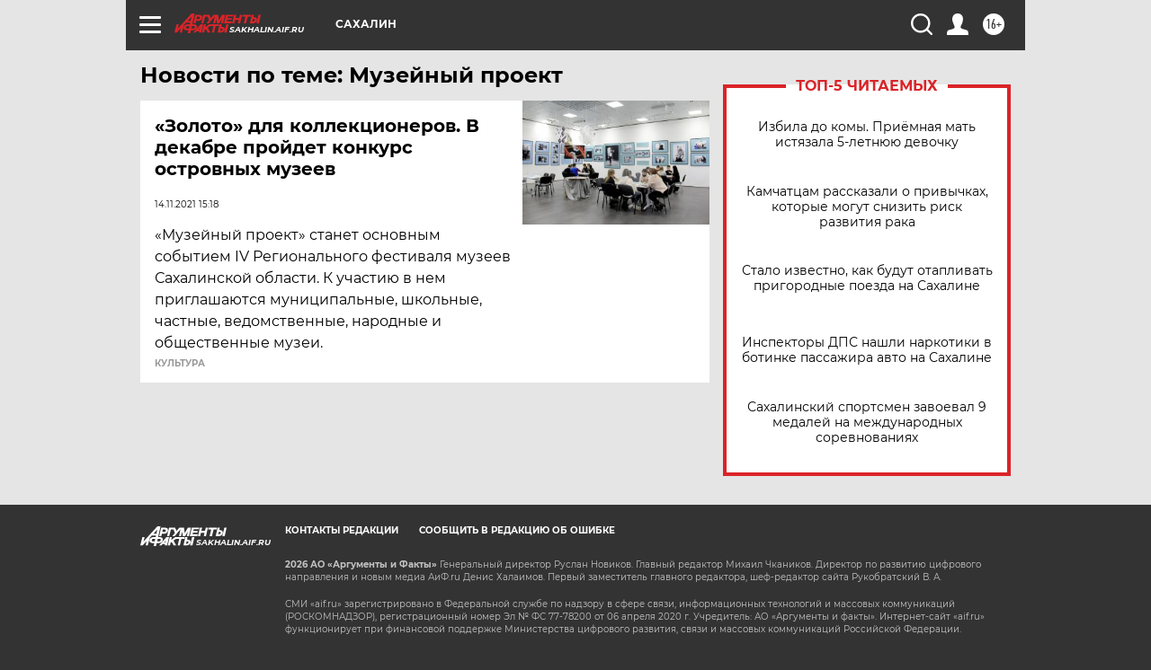

--- FILE ---
content_type: text/html
request_url: https://tns-counter.ru/nc01a**R%3Eundefined*aif_ru/ru/UTF-8/tmsec=aif_ru/127551402***
body_size: -73
content:
EFCF7C7169792EB3X1769549491:EFCF7C7169792EB3X1769549491